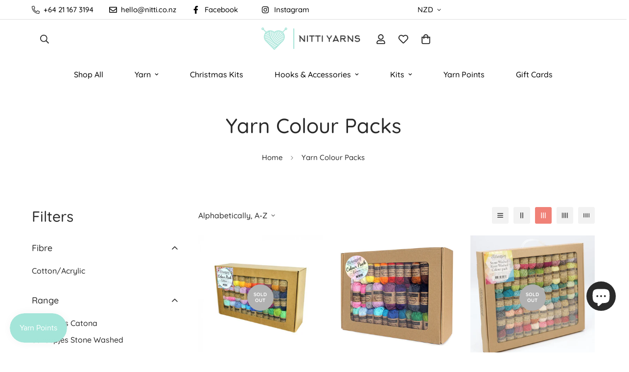

--- FILE ---
content_type: text/css
request_url: https://www.nitti.co.nz/cdn/shop/t/36/assets/collection-header.css?v=62972686274516629651700758310
body_size: -284
content:
.m-collection-page-header{position:relative;display:flex;align-items:var(--align-items);justify-content:center;background-color:var(--bg-color);overflow:hidden}.m-collection-page-header__bg{position:absolute;top:0px;right:0px;bottom:0px;left:0px;background-image:var(--bg-image);background-repeat:no-repeat;background-size:cover;background-position:center;background-attachment:fixed;pointer-events:none}.m-collection-page-header__background{position:absolute;top:0px;right:0px;bottom:0px;left:0px;pointer-events:none}.m-collection-page-header__background img{width:100%;height:100%;object-fit:cover}.m-collection-page-header--small{padding:30px 0}.m-collection-page-header--small.m-collection-page-header--v-top{padding:20px 0 40px}.m-collection-page-header--small.m-collection-page-header--v-bottom{padding:40px 0 20px}.m-collection-page-header--medium{padding:45px 0}.m-collection-page-header--medium.m-collection-page-header--v-top{padding:25px 0 65px}.m-collection-page-header--medium.m-collection-page-header--v-bottom{padding:65px 0 25px}.m-collection-page-header--large{padding:60px 0}.m-collection-page-header--large.m-collection-page-header--v-top{padding:30px 0 90px}.m-collection-page-header--large.m-collection-page-header--v-bottom{padding:90px 0 30px}.m-collection-page-header--adapt{padding:45px 0}.m-collection-page-header--no-image{height:auto}.m-collection-page-header--no-image.m-collection-page-header--v-top{padding:25px 0 65px}.m-collection-page-header--no-image.m-collection-page-header--v-bottom{padding:65px 0 25px}@media screen and (min-width: 1024px){.m-collection-page-header--small{padding:50px 0}.m-collection-page-header--small.m-collection-page-header--v-top{padding:30px 0 70px}.m-collection-page-header--small.m-collection-page-header--v-bottom{padding:70px 0 30px}.m-collection-page-header--medium{padding:75px 0}.m-collection-page-header--medium.m-collection-page-header--v-top{padding:30px 0 120px}.m-collection-page-header--medium.m-collection-page-header--v-bottom{padding:120px 0 30px}.m-collection-page-header--large{padding:100px 0}.m-collection-page-header--large.m-collection-page-header--v-top{padding:50px 0 150px}.m-collection-page-header--large.m-collection-page-header--v-bottom{padding:150px 0 50px}}.m-collection-page-header m-collection-header{display:block;width:100%}.m-collection-page-header__inner{position:relative;z-index:8}.m-collection-page-header__title{color:inherit;font-size:26px;line-height:1.3}@media screen and (min-width: 1024px){.m-collection-page-header__title{font-size:42px}}.m-collection-page-header__description{max-width:750px;margin-top:16px}.m\:text-center .m-collection-page-header__description{margin-left:auto;margin-right:auto}.m\:text-right .m-collection-page-header__description{margin-left:auto}.m-collection-page-header .m-breadcrumb{margin-top:12px}


--- FILE ---
content_type: application/x-javascript; charset=utf-8
request_url: https://bundler.nice-team.net/app/shop/status/nitti-yarns.myshopify.com.js?1769014725
body_size: -358
content:
var bundler_settings_updated='1698464875';